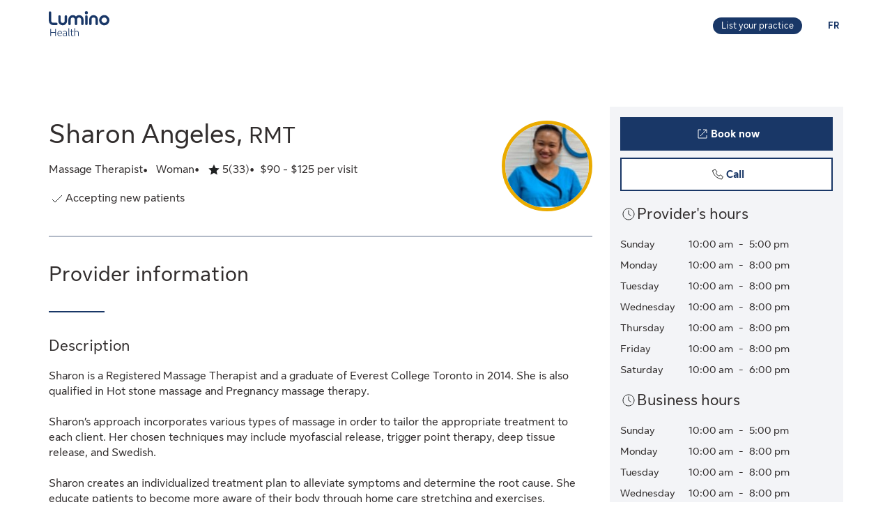

--- FILE ---
content_type: image/svg+xml
request_url: https://cdn.sunlife.com/content/dam/sunlife/global/shared-assets/graphics/star-full-default-icon.svg
body_size: -33
content:
<svg width="24" height="24" viewBox="0 0 24 24" fill="none" xmlns="http://www.w3.org/2000/svg">
<path fill-rule="evenodd" clip-rule="evenodd" d="M12 3.77893L14.2808 8.86075L19.8187 9.45957L15.6904 13.1991L16.8322 18.651L12 15.8804L7.16776 18.651L8.30956 13.1991L4.18127 9.45957L9.71918 8.86075L12 3.77893Z" fill="#202223"/>
</svg>
